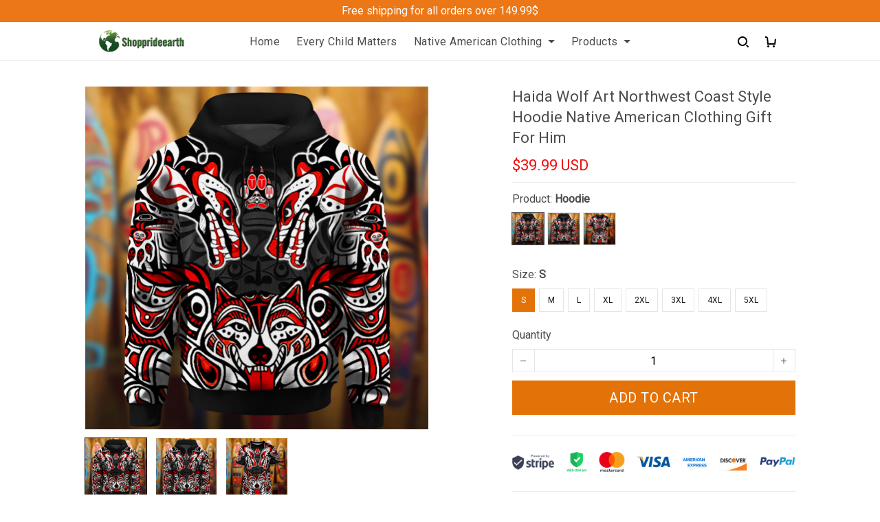

--- FILE ---
content_type: application/javascript
request_url: https://cdn.thesitebase.net/next/payment-component/1519105/assets/PaymentExpressCache.TAtChK4N.js
body_size: 322
content:
import{_ as m,a as l,b as _,P as h}from"./payment.js";/* empty css                        */const p={key:0},y=Vue.defineComponent({__name:"PaymentExpressCache",setup(f){var a;const s=Vue.defineAsyncComponent(()=>m(()=>import("./PaymentFrameSDK.OZslorAg.js"),__vite__mapDeps([0,1]))),{initParams:c}=l(),{fetchPaymentMethods:i}=_(),o=Vue.reactive([]),r=Vue.ref(!0),u=(a=c.value.enableFeatureSwitches)==null?void 0:a.checkout_front_oct_2024_phase_2,d=n=>{const e=n.find(t=>!t.is_hidable&&t.code===h.PAYPAL_EXPRESS&&t.flow==="shield");return e?[e]:[]};return Vue.onBeforeMount(()=>{u&&i({isExpress:!0}).then(n=>{const e=d(n);o.push(...e)})}),(n,e)=>Vue.unref(u)&&r.value?(Vue.openBlock(),Vue.createElementBlock("div",p,[(Vue.openBlock(!0),Vue.createElementBlock(Vue.Fragment,null,Vue.renderList(o,t=>(Vue.openBlock(),Vue.createBlock(Vue.unref(s),{key:t.provider,domain:t.domain,"payment-method":t,height:0,hidden:!0,onIframeLoaded:e[0]||(e[0]=()=>{r.value=!1})},null,8,["domain","payment-method"]))),128))])):Vue.createCommentVNode("",!0)}});export{y as default};
function __vite__mapDeps(indexes) {
  if (!__vite__mapDeps.viteFileDeps) {
    __vite__mapDeps.viteFileDeps = ["assets/PaymentFrameSDK.OZslorAg.js","assets/payment.js"]
  }
  return indexes.map((i) => __vite__mapDeps.viteFileDeps[i])
}
